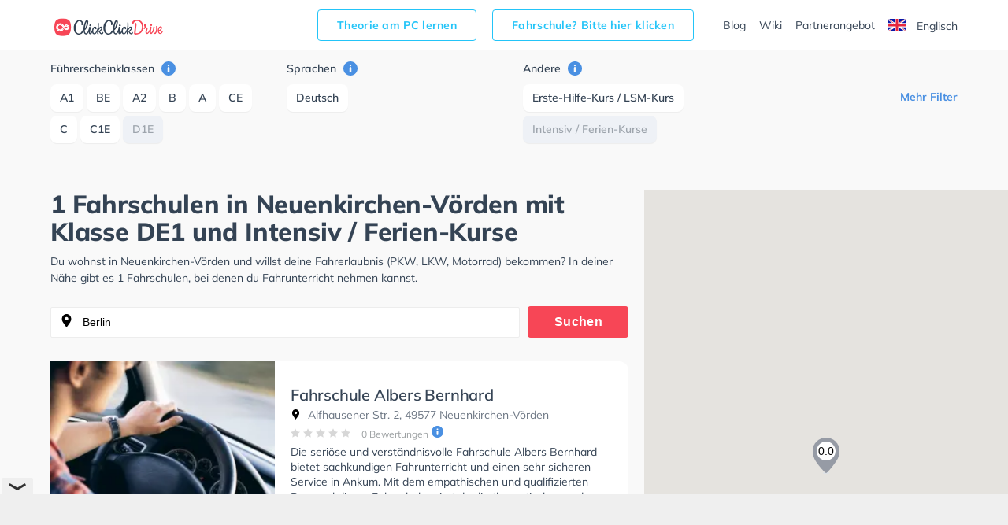

--- FILE ---
content_type: text/html; charset=utf-8
request_url: https://www.google.com/recaptcha/api2/aframe
body_size: 266
content:
<!DOCTYPE HTML><html><head><meta http-equiv="content-type" content="text/html; charset=UTF-8"></head><body><script nonce="iPaCQHe_7xs-iTSvvkEldA">/** Anti-fraud and anti-abuse applications only. See google.com/recaptcha */ try{var clients={'sodar':'https://pagead2.googlesyndication.com/pagead/sodar?'};window.addEventListener("message",function(a){try{if(a.source===window.parent){var b=JSON.parse(a.data);var c=clients[b['id']];if(c){var d=document.createElement('img');d.src=c+b['params']+'&rc='+(localStorage.getItem("rc::a")?sessionStorage.getItem("rc::b"):"");window.document.body.appendChild(d);sessionStorage.setItem("rc::e",parseInt(sessionStorage.getItem("rc::e")||0)+1);localStorage.setItem("rc::h",'1768690153650');}}}catch(b){}});window.parent.postMessage("_grecaptcha_ready", "*");}catch(b){}</script></body></html>

--- FILE ---
content_type: text/plain
request_url: https://rtb.openx.net/openrtbb/prebidjs
body_size: -86
content:
{"id":"15788286-0c5c-470f-9802-9350d3ddb4f2","nbr":0}

--- FILE ---
content_type: image/svg+xml
request_url: https://www.clickclickdrive.de/fahrschule/content/images/google.svg
body_size: 4506
content:
<?xml version="1.0" encoding="UTF-8" standalone="no"?>
<!-- Created with Inkscape (http://www.inkscape.org/) -->

<svg
   xmlns:dc="http://purl.org/dc/elements/1.1/"
   xmlns:cc="http://creativecommons.org/ns#"
   xmlns:rdf="http://www.w3.org/1999/02/22-rdf-syntax-ns#"
   xmlns:svg="http://www.w3.org/2000/svg"
   xmlns="http://www.w3.org/2000/svg"
   xmlns:sodipodi="http://sodipodi.sourceforge.net/DTD/sodipodi-0.dtd"
   xmlns:inkscape="http://www.inkscape.org/namespaces/inkscape"
   id="svg2"
   version="1.1"
   inkscape:version="0.91 r13725"
   xml:space="preserve"
    width="136px" height="40px"   viewBox="0 0 135.71649 40.018951"
   sodipodi:docname="google-play-badge.svg"><metadata
     id="metadata8"><rdf:RDF><cc:Work
         rdf:about=""><dc:format>image/svg+xml</dc:format><dc:type
           rdf:resource="http://purl.org/dc/dcmitype/StillImage" /><dc:title></dc:title></cc:Work></rdf:RDF></metadata><defs
     id="defs6"><linearGradient
       x1="31.7997"
       y1="183.2903"
       x2="15.0173"
       y2="166.5079"
       gradientUnits="userSpaceOnUse"
       gradientTransform="matrix(0.8,0,0,-0.8,0,161.6)"
       spreadMethod="pad"
       id="linearGradient50"><stop
         style="stop-opacity:1;stop-color:#00a0ff"
         offset="0"
         id="stop52" /><stop
         style="stop-opacity:1;stop-color:#00a1ff"
         offset="0.0066"
         id="stop54" /><stop
         style="stop-opacity:1;stop-color:#00beff"
         offset="0.2601"
         id="stop56" /><stop
         style="stop-opacity:1;stop-color:#00d2ff"
         offset="0.5122"
         id="stop58" /><stop
         style="stop-opacity:1;stop-color:#00dfff"
         offset="0.7604"
         id="stop60" /><stop
         style="stop-opacity:1;stop-color:#00e3ff"
         offset="1"
         id="stop62" /></linearGradient><linearGradient
       x1="43.8344"
       y1="171.9986"
       x2="19.637501"
       y2="171.9986"
       gradientUnits="userSpaceOnUse"
       gradientTransform="matrix(0.8,0,0,-0.8,0,161.6)"
       spreadMethod="pad"
       id="linearGradient68"><stop
         style="stop-opacity:1;stop-color:#ffe000"
         offset="0"
         id="stop70" /><stop
         style="stop-opacity:1;stop-color:#ffbd00"
         offset="0.4087"
         id="stop72" /><stop
         style="stop-opacity:1;stop-color:#ffa500"
         offset="0.7754"
         id="stop74" /><stop
         style="stop-opacity:1;stop-color:#ff9c00"
         offset="1"
         id="stop76" /></linearGradient><linearGradient
       x1="34.827"
       y1="169.7039"
       x2="12.0687"
       y2="146.9456"
       gradientUnits="userSpaceOnUse"
       gradientTransform="matrix(0.8,0,0,-0.8,0,161.6)"
       spreadMethod="pad"
       id="linearGradient82"><stop
         style="stop-opacity:1;stop-color:#ff3a44"
         offset="0"
         id="stop84" /><stop
         style="stop-opacity:1;stop-color:#c31162"
         offset="1"
         id="stop86" /></linearGradient><linearGradient
       x1="17.2973"
       y1="191.82381"
       x2="27.4599"
       y2="181.6613"
       gradientUnits="userSpaceOnUse"
       gradientTransform="matrix(0.8,0,0,-0.8,0,161.6)"
       spreadMethod="pad"
       id="linearGradient92"><stop
         style="stop-opacity:1;stop-color:#32a071"
         offset="0"
         id="stop94" /><stop
         style="stop-opacity:1;stop-color:#2da771"
         offset="0.0685"
         id="stop96" /><stop
         style="stop-opacity:1;stop-color:#15cf74"
         offset="0.4762"
         id="stop98" /><stop
         style="stop-opacity:1;stop-color:#06e775"
         offset="0.8009"
         id="stop100" /><stop
         style="stop-opacity:1;stop-color:#00f076"
         offset="1"
         id="stop102" /></linearGradient><clipPath
       clipPathUnits="userSpaceOnUse"
       id="clipPath110"><path
         d="M 0,0 124,0 124,48 0,48 0,0 Z"
         id="path112"
         inkscape:connector-curvature="0" /></clipPath><mask
       maskUnits="userSpaceOnUse"
       x="0"
       y="0"
       width="1"
       height="1"
       id="mask114"><g
         id="g116"><g
           clip-path="url(#clipPath110)"
           id="g118"><path
             d="M 0,0 124,0 124,48 0,48 0,0 Z"
             style="fill:#000000;fill-opacity:0.2;fill-rule:nonzero;stroke:none"
             id="path120"
             inkscape:connector-curvature="0" /></g></g></mask><clipPath
       clipPathUnits="userSpaceOnUse"
       id="clipPath126"><path
         d="M 0,0 124,0 124,48 0,48 0,0 Z"
         id="path128"
         inkscape:connector-curvature="0" /></clipPath><clipPath
       clipPathUnits="userSpaceOnUse"
       id="clipPath130"><path
         d="M 0,0 124,0 124,48 0,48 0,0 Z"
         id="path132"
         inkscape:connector-curvature="0" /></clipPath><pattern
       patternTransform="matrix(1,0,0,-1,0,48)"
       patternUnits="userSpaceOnUse"
       x="0"
       y="0"
       width="124"
       height="48"
       id="pattern134"><g
         id="g136" /><g
         id="g138"><g
           clip-path="url(#clipPath130)"
           id="g140"><g
             id="g142"><path
               d="M 29.625,20.695 18.012,14.098 C 17.363,13.727 16.781,13.754 16.406,14.09 l -0.058,-0.063 0.058,-0.058 c 0.375,-0.336 0.957,-0.36 1.606,0.011 l 11.687,6.641 -0.074,0.074 z"
               style="fill:#000000;fill-opacity:1;fill-rule:nonzero;stroke:none"
               id="path144" /></g></g></g></pattern><clipPath
       clipPathUnits="userSpaceOnUse"
       id="clipPath158"><path
         d="M 0,0 124,0 124,48 0,48 0,0 Z"
         id="path160"
         inkscape:connector-curvature="0" /></clipPath><mask
       maskUnits="userSpaceOnUse"
       x="0"
       y="0"
       width="1"
       height="1"
       id="mask162"><g
         id="g164"><g
           clip-path="url(#clipPath158)"
           id="g166"><path
             d="M 0,0 124,0 124,48 0,48 0,0 Z"
             style="fill:#000000;fill-opacity:0.12000002;fill-rule:nonzero;stroke:none"
             id="path168"
             inkscape:connector-curvature="0" /></g></g></mask><clipPath
       clipPathUnits="userSpaceOnUse"
       id="clipPath174"><path
         d="M 0,0 124,0 124,48 0,48 0,0 Z"
         id="path176"
         inkscape:connector-curvature="0" /></clipPath><clipPath
       clipPathUnits="userSpaceOnUse"
       id="clipPath178"><path
         d="M 0,0 124,0 124,48 0,48 0,0 Z"
         id="path180"
         inkscape:connector-curvature="0" /></clipPath><pattern
       patternTransform="matrix(1,0,0,-1,0,48)"
       patternUnits="userSpaceOnUse"
       x="0"
       y="0"
       width="124"
       height="48"
       id="pattern182"><g
         id="g184" /><g
         id="g186"><g
           clip-path="url(#clipPath178)"
           id="g188"><g
             id="g190"><path
               d="m 16.348,14.145 c -0.235,0.246 -0.371,0.628 -0.371,1.125 l 0,-0.118 c 0,-0.496 0.136,-0.879 0.371,-1.125 l 0.058,0.063 -0.058,0.055 z"
               style="fill:#000000;fill-opacity:1;fill-rule:nonzero;stroke:none"
               id="path192" /></g></g></g></pattern><clipPath
       clipPathUnits="userSpaceOnUse"
       id="clipPath206"><path
         d="M 0,0 124,0 124,48 0,48 0,0 Z"
         id="path208"
         inkscape:connector-curvature="0" /></clipPath><mask
       maskUnits="userSpaceOnUse"
       x="0"
       y="0"
       width="1"
       height="1"
       id="mask210"><g
         id="g212"><g
           clip-path="url(#clipPath206)"
           id="g214"><path
             d="M 0,0 124,0 124,48 0,48 0,0 Z"
             style="fill:#000000;fill-opacity:0.12000002;fill-rule:nonzero;stroke:none"
             id="path216"
             inkscape:connector-curvature="0" /></g></g></mask><clipPath
       clipPathUnits="userSpaceOnUse"
       id="clipPath222"><path
         d="M 0,0 124,0 124,48 0,48 0,0 Z"
         id="path224"
         inkscape:connector-curvature="0" /></clipPath><clipPath
       clipPathUnits="userSpaceOnUse"
       id="clipPath226"><path
         d="M 0,0 124,0 124,48 0,48 0,0 Z"
         id="path228"
         inkscape:connector-curvature="0" /></clipPath><pattern
       patternTransform="matrix(1,0,0,-1,0,48)"
       patternUnits="userSpaceOnUse"
       x="0"
       y="0"
       width="124"
       height="48"
       id="pattern230"><g
         id="g232" /><g
         id="g234"><g
           clip-path="url(#clipPath226)"
           id="g236"><g
             id="g238"><path
               d="m 33.613,22.961 -3.988,-2.266 0.074,-0.074 3.914,2.223 c 0.559,0.316 0.836,0.734 0.836,1.156 -0.047,-0.379 -0.332,-0.75 -0.836,-1.039 z"
               style="fill:#000000;fill-opacity:1;fill-rule:nonzero;stroke:none"
               id="path240" /></g></g></g></pattern><clipPath
       clipPathUnits="userSpaceOnUse"
       id="clipPath254"><path
         d="M 0,0 124,0 124,48 0,48 0,0 Z"
         id="path256"
         inkscape:connector-curvature="0" /></clipPath><mask
       maskUnits="userSpaceOnUse"
       x="0"
       y="0"
       width="1"
       height="1"
       id="mask258"><g
         id="g260"><g
           clip-path="url(#clipPath254)"
           id="g262"><path
             d="M 0,0 124,0 124,48 0,48 0,0 Z"
             style="fill:#000000;fill-opacity:0.25;fill-rule:nonzero;stroke:none"
             id="path264"
             inkscape:connector-curvature="0" /></g></g></mask><clipPath
       clipPathUnits="userSpaceOnUse"
       id="clipPath270"><path
         d="M 0,0 124,0 124,48 0,48 0,0 Z"
         id="path272"
         inkscape:connector-curvature="0" /></clipPath><clipPath
       clipPathUnits="userSpaceOnUse"
       id="clipPath274"><path
         d="M 0,0 124,0 124,48 0,48 0,0 Z"
         id="path276"
         inkscape:connector-curvature="0" /></clipPath><pattern
       patternTransform="matrix(1,0,0,-1,0,48)"
       patternUnits="userSpaceOnUse"
       x="0"
       y="0"
       width="124"
       height="48"
       id="pattern278"><g
         id="g280" /><g
         id="g282"><g
           clip-path="url(#clipPath274)"
           id="g284"><g
             id="g286"><path
               d="m 18.012,33.902 15.601,-8.863 c 0.508,-0.289 0.789,-0.66 0.836,-1.039 0,0.418 -0.277,0.836 -0.836,1.156 L 18.012,34.02 c -1.117,0.632 -2.035,0.105 -2.035,-1.176 l 0,-0.114 c 0,1.278 0.918,1.805 2.035,1.172 z"
               style="fill:#ffffff;fill-opacity:1;fill-rule:nonzero;stroke:none"
               id="path288" /></g></g></g></pattern></defs><sodipodi:namedview
     pagecolor="#ffffff"
     bordercolor="#666666"
     borderopacity="1"
     objecttolerance="10"
     gridtolerance="10"
     guidetolerance="10"
     inkscape:pageopacity="0"
     inkscape:pageshadow="2"
     inkscape:window-width="1366"
     inkscape:window-height="705"
     id="namedview4"
     showgrid="false"
     inkscape:zoom="7.6276974"
     inkscape:cx="93.965168"
     inkscape:cy="29.61582"
     inkscape:window-x="-8"
     inkscape:window-y="-8"
     inkscape:window-maximized="1"
     inkscape:current-layer="g10" /><g
     id="g10"
     inkscape:groupmode="layer"
     inkscape:label="google-play-badge"
     transform="matrix(1.25,0,0,-1.25,-9.4247625,49.85025)"><g
       id="g12"
       transform="matrix(1.0023923,0,0,0.99072975,-0.29664807,0)"><path
         d="M 112,8 12,8 C 9.801,8 8,9.801 8,12 l 0,24 c 0,2.199 1.801,4 4,4 l 100,0 c 2.199,0 4,-1.801 4,-4 l 0,-24 c 0,-2.199 -1.801,-4 -4,-4 z"
         style="fill:#000000;fill-opacity:1;fill-rule:nonzero;stroke:none"
         id="path14"
         inkscape:connector-curvature="0" /><path
         d="m 112,39.359 c 1.852,0 3.359,-1.507 3.359,-3.359 l 0,-24 c 0,-1.852 -1.507,-3.359 -3.359,-3.359 l -100,0 c -1.852,0 -3.359,1.507 -3.359,3.359 l 0,24 c 0,1.852 1.507,3.359 3.359,3.359 l 100,0 M 112,40 12,40 C 9.801,40 8,38.199 8,36 L 8,12 C 8,9.801 9.801,8 12,8 l 100,0 c 2.199,0 4,1.801 4,4 l 0,24 c 0,2.199 -1.801,4 -4,4 z"
         style="fill:#a6a6a6;fill-opacity:1;fill-rule:nonzero;stroke:none"
         id="path16"
         inkscape:connector-curvature="0" /><g
         id="g18"
         transform="matrix(1,0,0,-1,0,48)"><path
           d="m 45.934,16.195 c 0,0.668 -0.2,1.203 -0.594,1.602 -0.453,0.473 -1.043,0.711 -1.766,0.711 -0.691,0 -1.281,-0.242 -1.765,-0.719 -0.485,-0.484 -0.727,-1.078 -0.727,-1.789 0,-0.711 0.242,-1.305 0.727,-1.785 0.484,-0.481 1.074,-0.723 1.765,-0.723 0.344,0 0.672,0.071 0.985,0.203 0.312,0.133 0.566,0.313 0.75,0.535 l -0.418,0.422 c -0.321,-0.379 -0.758,-0.566 -1.317,-0.566 -0.504,0 -0.941,0.176 -1.312,0.531 -0.367,0.356 -0.551,0.817 -0.551,1.383 0,0.566 0.184,1.031 0.551,1.387 0.371,0.351 0.808,0.531 1.312,0.531 0.535,0 0.985,-0.18 1.34,-0.535 0.234,-0.235 0.367,-0.559 0.402,-0.973 l -1.742,0 0,-0.578 2.324,0 c 0.028,0.125 0.036,0.246 0.036,0.363 z"
           style="fill:#ffffff;fill-opacity:1;fill-rule:nonzero;stroke:#ffffff;stroke-width:0.16;stroke-linecap:butt;stroke-linejoin:miter;stroke-miterlimit:10;stroke-dasharray:none;stroke-opacity:1"
           id="path20"
           inkscape:connector-curvature="0" /></g><g
         id="g22"
         transform="matrix(1,0,0,-1,0,48)"><path
           d="m 49.621,14.191 -2.183,0 0,1.52 1.968,0 0,0.578 -1.968,0 0,1.52 2.183,0 0,0.589 -2.801,0 0,-4.796 2.801,0 0,0.589 z"
           style="fill:#ffffff;fill-opacity:1;fill-rule:nonzero;stroke:#ffffff;stroke-width:0.16;stroke-linecap:butt;stroke-linejoin:miter;stroke-miterlimit:10;stroke-dasharray:none;stroke-opacity:1"
           id="path24"
           inkscape:connector-curvature="0" /></g><g
         id="g26"
         transform="matrix(1,0,0,-1,0,48)"><path
           d="m 52.223,18.398 -0.618,0 0,-4.207 -1.339,0 0,-0.589 3.297,0 0,0.589 -1.34,0 0,4.207 z"
           style="fill:#ffffff;fill-opacity:1;fill-rule:nonzero;stroke:#ffffff;stroke-width:0.16;stroke-linecap:butt;stroke-linejoin:miter;stroke-miterlimit:10;stroke-dasharray:none;stroke-opacity:1"
           id="path28"
           inkscape:connector-curvature="0" /></g><g
         id="g30"
         transform="matrix(1,0,0,-1,0,48)"><path
           d="m 55.949,18.398 0,-4.796 0.617,0 0,4.796 -0.617,0 z"
           style="fill:#ffffff;fill-opacity:1;fill-rule:nonzero;stroke:#ffffff;stroke-width:0.16;stroke-linecap:butt;stroke-linejoin:miter;stroke-miterlimit:10;stroke-dasharray:none;stroke-opacity:1"
           id="path32"
           inkscape:connector-curvature="0" /></g><g
         id="g34"
         transform="matrix(1,0,0,-1,0,48)"><path
           d="m 59.301,18.398 -0.613,0 0,-4.207 -1.344,0 0,-0.589 3.301,0 0,0.589 -1.344,0 0,4.207 z"
           style="fill:#ffffff;fill-opacity:1;fill-rule:nonzero;stroke:#ffffff;stroke-width:0.16;stroke-linecap:butt;stroke-linejoin:miter;stroke-miterlimit:10;stroke-dasharray:none;stroke-opacity:1"
           id="path36"
           inkscape:connector-curvature="0" /></g><g
         id="g38"
         transform="matrix(1,0,0,-1,0,48)"><path
           d="m 66.887,17.781 c -0.473,0.485 -1.059,0.727 -1.758,0.727 -0.703,0 -1.289,-0.242 -1.762,-0.727 C 62.895,17.297 62.66,16.703 62.66,16 c 0,-0.703 0.235,-1.297 0.707,-1.781 0.473,-0.485 1.059,-0.727 1.762,-0.727 0.695,0 1.281,0.242 1.754,0.731 0.476,0.488 0.711,1.078 0.711,1.777 0,0.703 -0.235,1.297 -0.707,1.781 z m -3.063,-0.402 c 0.356,0.359 0.789,0.539 1.305,0.539 0.512,0 0.949,-0.18 1.301,-0.539 0.355,-0.359 0.535,-0.82 0.535,-1.379 0,-0.559 -0.18,-1.02 -0.535,-1.379 -0.352,-0.359 -0.789,-0.539 -1.301,-0.539 -0.516,0 -0.949,0.18 -1.305,0.539 -0.355,0.359 -0.535,0.82 -0.535,1.379 0,0.559 0.18,1.02 0.535,1.379 z"
           style="fill:#ffffff;fill-opacity:1;fill-rule:nonzero;stroke:#ffffff;stroke-width:0.16;stroke-linecap:butt;stroke-linejoin:miter;stroke-miterlimit:10;stroke-dasharray:none;stroke-opacity:1"
           id="path40"
           inkscape:connector-curvature="0" /></g><g
         id="g42"
         transform="matrix(1,0,0,-1,0,48)"><path
           d="m 68.461,18.398 0,-4.796 0.75,0 2.332,3.73 0.027,0 -0.027,-0.922 0,-2.808 0.617,0 0,4.796 -0.644,0 -2.442,-3.914 -0.027,0 0.027,0.926 0,2.988 -0.613,0 z"
           style="fill:#ffffff;fill-opacity:1;fill-rule:nonzero;stroke:#ffffff;stroke-width:0.16;stroke-linecap:butt;stroke-linejoin:miter;stroke-miterlimit:10;stroke-dasharray:none;stroke-opacity:1"
           id="path44"
           inkscape:connector-curvature="0" /></g><path
         d="m 62.508,22.598 c -1.879,0 -3.414,-1.43 -3.414,-3.403 0,-1.957 1.535,-3.402 3.414,-3.402 1.883,0 3.418,1.445 3.418,3.402 0,1.973 -1.535,3.403 -3.418,3.403 z m 0,-5.465 c -1.031,0 -1.918,0.851 -1.918,2.062 0,1.227 0.887,2.063 1.918,2.063 1.031,0 1.922,-0.836 1.922,-2.063 0,-1.211 -0.891,-2.062 -1.922,-2.062 z m -7.449,5.465 c -1.883,0 -3.414,-1.43 -3.414,-3.403 0,-1.957 1.531,-3.402 3.414,-3.402 1.882,0 3.414,1.445 3.414,3.402 0,1.973 -1.532,3.403 -3.414,3.403 z m 0,-5.465 c -1.032,0 -1.922,0.851 -1.922,2.062 0,1.227 0.89,2.063 1.922,2.063 1.031,0 1.918,-0.836 1.918,-2.063 0,-1.211 -0.887,-2.062 -1.918,-2.062 z m -8.864,4.422 0,-1.446 3.453,0 c -0.101,-0.808 -0.371,-1.402 -0.785,-1.816 -0.504,-0.5 -1.289,-1.055 -2.668,-1.055 -2.125,0 -3.789,1.715 -3.789,3.84 0,2.125 1.664,3.84 3.789,3.84 1.149,0 1.985,-0.449 2.602,-1.031 l 1.019,1.019 c -0.863,0.824 -2.011,1.457 -3.621,1.457 -2.914,0 -5.363,-2.371 -5.363,-5.285 0,-2.914 2.449,-5.285 5.363,-5.285 1.575,0 2.758,0.516 3.688,1.484 0.953,0.953 1.25,2.293 1.25,3.375 0,0.336 -0.028,0.645 -0.078,0.903 l -4.86,0 z m 36.246,-1.121 c -0.281,0.761 -1.148,2.164 -2.914,2.164 -1.75,0 -3.207,-1.379 -3.207,-3.403 0,-1.906 1.442,-3.402 3.375,-3.402 1.563,0 2.465,0.953 2.836,1.508 l -1.16,0.773 c -0.387,-0.566 -0.914,-0.941 -1.676,-0.941 -0.757,0 -1.3,0.347 -1.648,1.031 l 4.551,1.883 -0.157,0.387 z m -4.64,-1.133 c -0.039,1.312 1.019,1.984 1.777,1.984 0.594,0 1.098,-0.297 1.266,-0.722 L 77.801,19.301 Z M 74.102,16 l 1.496,0 0,10 -1.496,0 0,-10 z m -2.45,5.84 -0.05,0 c -0.336,0.398 -0.977,0.758 -1.789,0.758 -1.704,0 -3.262,-1.496 -3.262,-3.414 0,-1.907 1.558,-3.391 3.262,-3.391 0.812,0 1.453,0.363 1.789,0.773 l 0.05,0 0,-0.488 c 0,-1.301 -0.695,-2 -1.816,-2 -0.914,0 -1.481,0.66 -1.715,1.215 L 66.82,14.75 c 0.375,-0.902 1.368,-2.012 3.016,-2.012 1.754,0 3.234,1.032 3.234,3.543 l 0,6.11 -1.418,0 0,-0.551 z m -1.711,-4.707 c -1.031,0 -1.894,0.863 -1.894,2.051 0,1.199 0.863,2.074 1.894,2.074 1.016,0 1.817,-0.875 1.817,-2.074 0,-1.188 -0.801,-2.051 -1.817,-2.051 z M 89.445,26 l -3.578,0 0,-10 1.492,0 0,3.789 2.086,0 c 1.657,0 3.282,1.199 3.282,3.106 0,1.906 -1.629,3.105 -3.282,3.105 z m 0.039,-4.82 -2.125,0 0,3.429 2.125,0 c 1.114,0 1.75,-0.925 1.75,-1.714 0,-0.774 -0.636,-1.715 -1.75,-1.715 z m 9.223,1.437 c -1.078,0 -2.199,-0.476 -2.66,-1.531 l 1.324,-0.555 c 0.285,0.555 0.809,0.735 1.363,0.735 0.774,0 1.559,-0.465 1.571,-1.286 l 0,-0.105 c -0.27,0.156 -0.848,0.387 -1.559,0.387 -1.426,0 -2.879,-0.785 -2.879,-2.25 0,-1.34 1.168,-2.203 2.481,-2.203 1.004,0 1.558,0.453 1.906,0.98 l 0.051,0 0,-0.773 1.441,0 0,3.836 c 0,1.773 -1.324,2.765 -3.039,2.765 z m -0.18,-5.48 c -0.488,0 -1.168,0.242 -1.168,0.847 0,0.774 0.848,1.071 1.582,1.071 0.657,0 0.965,-0.145 1.364,-0.336 -0.117,-0.926 -0.914,-1.582 -1.778,-1.582 z m 8.469,5.261 -1.715,-4.335 -0.051,0 -1.773,4.335 -1.609,0 2.664,-6.058 -1.52,-3.371 1.559,0 4.105,9.429 -1.66,0 z M 93.547,16 l 1.496,0 0,10 -1.496,0 0,-10 z"
         style="fill:#ffffff;fill-opacity:1;fill-rule:nonzero;stroke:none"
         id="path46"
         inkscape:connector-curvature="0" /><g
         id="g48"><path
           d="M 16.348,33.969 C 16.113,33.723 15.977,33.34 15.977,32.844 l 0,-17.692 c 0,-0.496 0.136,-0.879 0.371,-1.125 l 0.058,-0.054 9.914,9.91 0,0.234 -9.914,9.91 -0.058,-0.058 z"
           style="fill:url(#linearGradient50);fill-opacity:1;fill-rule:nonzero;stroke:none"
           id="path64"
           inkscape:connector-curvature="0" /></g><g
         id="g66"><path
           d="m 29.621,20.578 -3.301,3.305 0,0.234 3.305,3.305 0.074,-0.043 3.914,-2.227 c 1.117,-0.632 1.117,-1.672 0,-2.308 l -3.914,-2.223 -0.078,-0.043 z"
           style="fill:url(#linearGradient68);fill-opacity:1;fill-rule:nonzero;stroke:none"
           id="path78"
           inkscape:connector-curvature="0" /></g><g
         id="g80"><path
           d="M 29.699,20.621 26.32,24 16.348,14.027 c 0.371,-0.39 0.976,-0.437 1.664,-0.047 l 11.687,6.641"
           style="fill:url(#linearGradient82);fill-opacity:1;fill-rule:nonzero;stroke:none"
           id="path88"
           inkscape:connector-curvature="0" /></g><g
         id="g90"><path
           d="M 29.699,27.379 18.012,34.02 c -0.688,0.386 -1.293,0.339 -1.664,-0.051 L 26.32,24 l 3.379,3.379 z"
           style="fill:url(#linearGradient92);fill-opacity:1;fill-rule:nonzero;stroke:none"
           id="path104"
           inkscape:connector-curvature="0" /></g><g
         id="g106"><g
           id="g108" /><g
           id="g122"
           mask="url(#mask114)"><g
             id="g124" /><g
             id="g146"><g
               clip-path="url(#clipPath126)"
               id="g148"><g
                 id="g150"><path
                   d="M 0,0 124,0 124,48 0,48 0,0 Z"
                   style="fill:url(#pattern134);fill-opacity:1;fill-rule:nonzero;stroke:none"
                   id="path152"
                   inkscape:connector-curvature="0" /></g></g></g></g></g><g
         id="g154"><g
           id="g156" /><g
           id="g170"
           mask="url(#mask162)"><g
             id="g172" /><g
             id="g194"><g
               clip-path="url(#clipPath174)"
               id="g196"><g
                 id="g198"><path
                   d="M 0,0 124,0 124,48 0,48 0,0 Z"
                   style="fill:url(#pattern182);fill-opacity:1;fill-rule:nonzero;stroke:none"
                   id="path200"
                   inkscape:connector-curvature="0" /></g></g></g></g></g><g
         id="g202"><g
           id="g204" /><g
           id="g218"
           mask="url(#mask210)"><g
             id="g220" /><g
             id="g242"><g
               clip-path="url(#clipPath222)"
               id="g244"><g
                 id="g246"><path
                   d="M 0,0 124,0 124,48 0,48 0,0 Z"
                   style="fill:url(#pattern230);fill-opacity:1;fill-rule:nonzero;stroke:none"
                   id="path248"
                   inkscape:connector-curvature="0" /></g></g></g></g></g><g
         id="g250"><g
           id="g252" /><g
           id="g266"
           mask="url(#mask258)"><g
             id="g268" /><g
             id="g290"><g
               clip-path="url(#clipPath270)"
               id="g292"><g
                 id="g294"><path
                   d="M 0,0 124,0 124,48 0,48 0,0 Z"
                   style="fill:url(#pattern278);fill-opacity:1;fill-rule:nonzero;stroke:none"
                   id="path296"
                   inkscape:connector-curvature="0" /></g></g></g></g></g></g></g></svg>